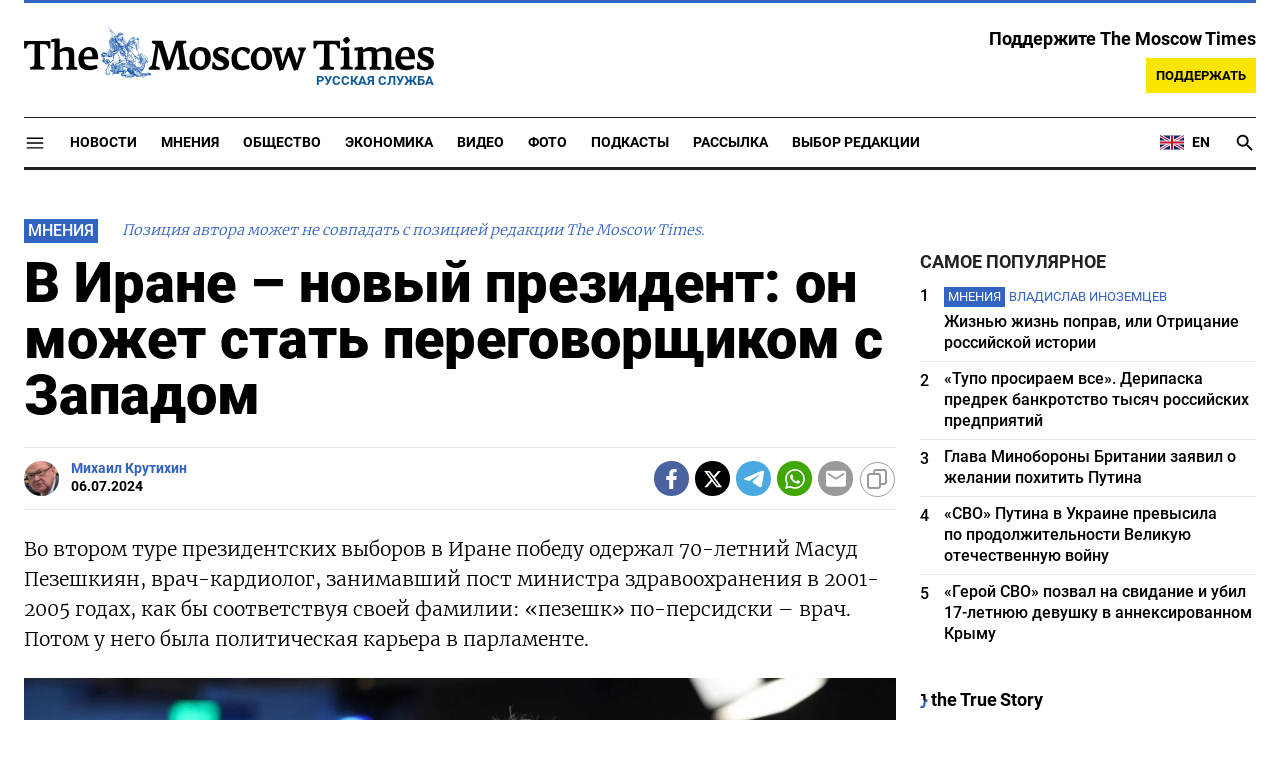

--- FILE ---
content_type: text/html; charset=UTF-8
request_url: https://ru.themoscowtimes.com/2024/07/06/v-irane-novii-prezident-on-mozhet-stat-peregovorschikom-s-zapadom-a136065
body_size: 18661
content:
<!DOCTYPE html>
<html lang="ru">
	<head>
		<meta name="googlebot" content="noarchive">
		<base href="https://ru.themoscowtimes.com/" />
		<meta charset="utf-8">
		<meta http-equiv="X-UA-Compatible" content="IE=edge,chrome=1">
		<meta name="viewport" content="width=device-width, initial-scale=1" />
		<meta name="theme-color" content="#5882b5">
		<link rel="shortcut icon" href="https://ru.themoscowtimes.com/img/icons/favicon.ico">
		<link rel="publisher" href="https://plus.google.com/114467228383524488842" />

		<link rel="apple-touch-icon-precomposed" sizes="152x152" href="https://ru.themoscowtimes.com/img/icons/apple-touch-icon-152x152.png">
		<link rel="apple-touch-icon-precomposed" sizes="144x144" href="https://ru.themoscowtimes.com/img/icons/apple-touch-icon-144x144.png">
		<link rel="apple-touch-icon-precomposed" sizes="120x120" href="https://ru.themoscowtimes.com/img/icons/apple-touch-icon-120x120.png">
		<link rel="apple-touch-icon-precomposed" sizes="114x114" href="https://ru.themoscowtimes.com/img/icons/apple-touch-icon-114x114.png">
		<link rel="apple-touch-icon-precomposed" sizes="76x76" href="https://ru.themoscowtimes.com/img/icons/apple-touch-icon-76x76.png">
		<link rel="apple-touch-icon-precomposed" sizes="72x72" href="https://ru.themoscowtimes.com/img/icons/apple-touch-icon-72x72.png">
		<link rel="apple-touch-icon-precomposed" href="https://ru.themoscowtimes.com/img/icons/apple-touch-icon-57x57.png">

		<meta property="og:site_name" content="Русская служба The Moscow Times" />
		<meta property="fb:admins" content="1190953093,691361317" />
		<meta property="fb:app_id" content="1446863628952411" />

		<meta name="twitter:site" content="@MoscowTimes_ru">
		<meta name="twitter:creator" content="@MoscowTimes_ru">
		<meta property="twitter:account_id" content="1240929224443265025">
		<meta name="twitter:card" content="summary_large_image">

		
<title>В Иране – новый президент: он может стать переговорщиком с Западом - Русская служба The Moscow Times</title>

	<link rel="canonical" href="https://ru.themoscowtimes.com/2024/07/06/v-irane-novii-prezident-on-mozhet-stat-peregovorschikom-s-zapadom-a136065">

	<meta name="keywords" content="После смерти Хомейни в 1989 году вождём остаётся аятолла Али Хаменеи, деятель весьма консервативных взглядов.  У Пезешкияна репутация «реформатора», хотя вся его якобы оппозиция исламскому режиму до сих пор состояла в нескольких публичных заявлениях, не вполне совпадавших с позициями вождя: протесты против жестокого обращения с заключенными, призывы нормализовать отношения с другими странами и так далее.">
	<meta name="news_keywords" content="До него «реформатором» считался Хасан Рухани, который был президентом с 2013 по 2021 год, но на практике никаких реформ не инициировал.">
	<meta name="description" content="Мнение | Сразу надо оговориться: должность президента, хотя она в Иране совмещена с премьер-министерскими полномочиями, в целом декоративная, поскольку стратегический курс страны определяет духовный вождь.">
	<meta name="thumbnail" content="https://ru.themoscowtimes.com/image/320/d4/image-680.jpg">
	<meta name="author" content="Михаил Крутихин">

<meta name="apple-itunes-app" content="app-id=6446844435, app-argument=https://ru.themoscowtimes.com/2024/07/06/v-irane-novii-prezident-on-mozhet-stat-peregovorschikom-s-zapadom-a136065">

	<meta property="og:url" content="https://ru.themoscowtimes.com/2024/07/06/v-irane-novii-prezident-on-mozhet-stat-peregovorschikom-s-zapadom-a136065">
	<meta property="og:title" content="В Иране – новый президент: он может стать переговорщиком с Западом - Русская служба The Moscow Times">
	<meta property="og:type" content="article">
	<meta property="og:description" content="Мнение | Михаил Крутихин - Во втором туре президентских выборов в Иране победу одержал 70-летний Масуд Пезешкиян, врач-кардиолог, занимавший пост министра здравоохранения в 2001-2005 годах, как бы соответствуя своей фамилии: «пезешк» по-персидски – врач. Потом у него была политическая карьера в парламенте.">
	<meta property="og:image" content="https://ru.themoscowtimes.com/image/og/a4/136065__a434ca3decefbf659964eabcd73540dc.jpg">
	<meta property="og:image:width" content="1200">
	<meta property="og:image:height" content="630">
	<meta property="article:author" content="Михаил Крутихин">
	<meta property="article:content_tier" content="free">
	<meta property="article:modified_time" content="2026-01-15T12:03:55+03:00">
	<meta property="article:published_time" content="2024-07-06T14:05:50+03:00">
	<meta property="article:publisher" content="https://www.facebook.com/MoscowTimesRus">
	<meta property="article:section" content="news">
	<meta property="article:tag" content="">
	<meta property="twitter:title" content="В Иране – новый президент: он может стать переговорщиком с Западом">
	<meta property="twitter:description" content="Мнение | Михаил Крутихин - Во втором туре президентских выборов в Иране победу одержал 70-летний Масуд Пезешкиян, врач-кардиолог, занимавший пост министра здравоохранения в 2001-2005 годах, как бы соответствуя своей фамилии: «пезешк» по-персидски – врач. Потом у него была политическая карьера в парламенте.">
	<meta property="twitter:image:src" content="https://ru.themoscowtimes.com/image/og/a4/136065__a434ca3decefbf659964eabcd73540dc.jpg">


<script type="application/ld+json" data-json-ld-for-pagemetadata>
	{"@context":"http:\/\/schema.org\/","@type":"NewsArticle","dateCreated":"2024-07-06T14:05:43+03:00","datePublished":"2024-07-06T14:05:50+03:00","dateModified":"2026-01-15T12:03:55+03:00","name":"\u0412 \u0418\u0440\u0430\u043d\u0435 \u2013 \u043d\u043e\u0432\u044b\u0439 \u043f\u0440\u0435\u0437\u0438\u0434\u0435\u043d\u0442: \u043e\u043d \u043c\u043e\u0436\u0435\u0442 \u0441\u0442\u0430\u0442\u044c \u043f\u0435\u0440\u0435\u0433\u043e\u0432\u043e\u0440\u0449\u0438\u043a\u043e\u043c \u0441 \u0417\u0430\u043f\u0430\u0434\u043e\u043c","headline":"\u0412 \u0418\u0440\u0430\u043d\u0435 \u2013 \u043d\u043e\u0432\u044b\u0439 \u043f\u0440\u0435\u0437\u0438\u0434\u0435\u043d\u0442: \u043e\u043d \u043c\u043e\u0436\u0435\u0442 \u0441\u0442\u0430\u0442\u044c \u043f\u0435\u0440\u0435\u0433\u043e\u0432\u043e\u0440\u0449\u0438\u043a\u043e\u043c \u0441 \u0417\u0430\u043f\u0430\u0434\u043e\u043c","description":"\u041c\u043d\u0435\u043d\u0438\u0435 | \u0421\u0440\u0430\u0437\u0443 \u043d\u0430\u0434\u043e \u043e\u0433\u043e\u0432\u043e\u0440\u0438\u0442\u044c\u0441\u044f: \u0434\u043e\u043b\u0436\u043d\u043e\u0441\u0442\u044c \u043f\u0440\u0435\u0437\u0438\u0434\u0435\u043d\u0442\u0430, \u0445\u043e\u0442\u044f \u043e\u043d\u0430 \u0432\u00a0\u0418\u0440\u0430\u043d\u0435 \u0441\u043e\u0432\u043c\u0435\u0449\u0435\u043d\u0430 \u0441\u00a0\u043f\u0440\u0435\u043c\u044c\u0435\u0440-\u043c\u0438\u043d\u0438\u0441\u0442\u0435\u0440\u0441\u043a\u0438\u043c\u0438 \u043f\u043e\u043b\u043d\u043e\u043c\u043e\u0447\u0438\u044f\u043c\u0438, \u0432\u00a0\u0446\u0435\u043b\u043e\u043c \u0434\u0435\u043a\u043e\u0440\u0430\u0442\u0438\u0432\u043d\u0430\u044f, \u043f\u043e\u0441\u043a\u043e\u043b\u044c\u043a\u0443 \u0441\u0442\u0440\u0430\u0442\u0435\u0433\u0438\u0447\u0435\u0441\u043a\u0438\u0439 \u043a\u0443\u0440\u0441 \u0441\u0442\u0440\u0430\u043d\u044b \u043e\u043f\u0440\u0435\u0434\u0435\u043b\u044f\u0435\u0442 \u0434\u0443\u0445\u043e\u0432\u043d\u044b\u0439 \u0432\u043e\u0436\u0434\u044c.","keywords":"","articleSection":"news","isAccessibleForFree":true,"mainEntityOfPage":"https:\/\/ru.themoscowtimes.com\/2024\/07\/06\/v-irane-novii-prezident-on-mozhet-stat-peregovorschikom-s-zapadom-a136065","url":"https:\/\/ru.themoscowtimes.com\/2024\/07\/06\/v-irane-novii-prezident-on-mozhet-stat-peregovorschikom-s-zapadom-a136065","thumbnailUrl":"https:\/\/ru.themoscowtimes.com\/image\/320\/d4\/image-680.jpg","image":{"@type":"ImageObject","url":"https:\/\/ru.themoscowtimes.com\/image\/og\/a4\/136065__a434ca3decefbf659964eabcd73540dc.jpg","width":1200,"height":630},"publisher":{"@type":"Organization","name":"\u0420\u0443\u0441\u0441\u043a\u0430\u044f \u0441\u043b\u0443\u0436\u0431\u0430 The Moscow Times","logo":{"@type":"ImageObject","url":"https:\/\/ru.themoscowtimes.com\/img\/logo.png","width":50,"height":50}},"inLanguage":{"@type":"Language","name":"Russian","alternateName":"ru"},"creator":"\u041c\u0438\u0445\u0430\u0438\u043b \u041a\u0440\u0443\u0442\u0438\u0445\u0438\u043d","author":{"@type":"Person","name":"\u041c\u0438\u0445\u0430\u0438\u043b \u041a\u0440\u0443\u0442\u0438\u0445\u0438\u043d","description":null,"image":"https:\/\/ru.themoscowtimes.com\/image\/320\/ad\/photo_2023-10-06185428-2.jpg","url":"https:\/\/ru.themoscowtimes.com\/author\/mihail-krutihin"}}</script> <script type="application/ld+json" data-json-ld-for-pagemetadata>
	{"@context":"http:\/\/schema.org\/","@type":"BreadcrumbList","itemListElement":[{"@type":"ListItem","position":1,"name":"\u0420\u0443\u0441\u0441\u043a\u0430\u044f \u0441\u043b\u0443\u0436\u0431\u0430 The Moscow Times","item":"https:\/\/ru.themoscowtimes.com\/"},{"@type":"ListItem","position":2,"name":"\u041c\u043d\u0435\u043d\u0438\u044f","item":"https:\/\/ru.themoscowtimes.com\/opinion"},{"@type":"ListItem","position":3,"name":"\u0412 \u0418\u0440\u0430\u043d\u0435 \u2013 \u043d\u043e\u0432\u044b\u0439 \u043f\u0440\u0435\u0437\u0438\u0434\u0435\u043d\u0442: \u043e\u043d \u043c\u043e\u0436\u0435\u0442 \u0441\u0442\u0430\u0442\u044c \u043f\u0435\u0440\u0435\u0433\u043e\u0432\u043e\u0440\u0449\u0438\u043a\u043e\u043c \u0441 \u0417\u0430\u043f\u0430\u0434\u043e\u043c","item":"https:\/\/ru.themoscowtimes.com\/2024\/07\/06\/v-irane-novii-prezident-on-mozhet-stat-peregovorschikom-s-zapadom-a136065"}]}</script> 		
		<link rel="preload" href="https://ru.themoscowtimes.com/fonts/merriweather-light.woff2" as="font" type="font/woff2" crossorigin>
		<link rel="preload" href="https://ru.themoscowtimes.com/fonts/roboto-bold.woff2" as="font" type="font/woff2" crossorigin>
		<link rel="preload" href="https://ru.themoscowtimes.com/fonts/roboto-black.woff2" as="font" type="font/woff2" crossorigin>
		<!-- load stylesheets -->
		<link type="text/css" href="https://ru.themoscowtimes.com/css/main.css?v=43" rel="stylesheet" media="screen" />
		
				<link rel="dns-prefetch" href="//www.google-analytics.com" />
		<script type="application/ld+json">
		{
		"@context": "http://schema.org",
		"@type": "NewsMediaOrganization",
		"name": "Русская служба The Moscow Times",
		"email": "general@themoscowtimes.com",
		"telephone": "",
		"url": "https://ru.themoscowtimes.com",
		"logo": "https://ru.themoscowtimes.com/img/mt_logo.png"
		}
		</script>

				<!-- Google Tag Manager -->
<script>(function(w,d,s,l,i){w[l]=w[l]||[];w[l].push({'gtm.start':
new Date().getTime(),event:'gtm.js'});var f=d.getElementsByTagName(s)[0],
j=d.createElement(s),dl=l!='dataLayer'?'&l='+l:'';j.async=true;j.src=
'https://www.googletagmanager.com/gtm.js?id='+i+dl;f.parentNode.insertBefore(j,f);
})(window,document,'script','dataLayer','GTM-PC863H4');</script>
<!-- End Google Tag Manager -->

<script>
  window.dataLayer = window.dataLayer || [];
  function gtag(){window.dataLayer.push(arguments);}
  gtag('js', new Date());

  gtag('config', 'GTM-PC863H4', {
send_page_view: false,
		'linker': {
    	'domains': ['ru.themoscowtimes.com', 'moscowtimes.eu', 'moscowtimes.nl', 'moscowtimes.io', 'moscowtimes.news']
  	}
	});
</script>

<!-- Global site tag (gtag.js) - GA4 -->
<script async src="https://www.googletagmanager.com/gtag/js?id=G-26Z3QSNGWL"></script>
<script>
  window.dataLayer = window.dataLayer || [];
  function gtag(){dataLayer.push(arguments);}
  gtag('js', new Date());
  gtag('config', 'G-26Z3QSNGWL');
</script>

<!-- Yandex.Metrika counter -->
<script type="text/javascript" >
   (function(m,e,t,r,i,k,a){m[i]=m[i]||function(){(m[i].a=m[i].a||[]).push(arguments)};
   m[i].l=1*new Date();k=e.createElement(t),a=e.getElementsByTagName(t)[0],k.async=1,k.src=r,a.parentNode.insertBefore(k,a)})
   (window, document, "script", "https://mc.yandex.ru/metrika/tag.js", "ym");

   ym(87098606, "init", {
        clickmap:true,
        trackLinks:true,
        accurateTrackBounce:true
   });
</script>
<noscript><div><img src="https://mc.yandex.ru/watch/87098606" style="position:absolute; left:-9999px;" alt="" /></div></noscript>
<!-- /Yandex.Metrika counter -->

<meta name="yandex-verification" content="602d5a402efeba1e" />

<script async src="https://thetruestory.news/widget-top.iife.js"></script>

<!-- Start GPT Async Tag 
<script async src="https://securepubads.g.doubleclick.net/tag/js/gpt.js"></script>

<script>
  var gptadslots = [];
  var googletag = googletag || {
    cmd: [],
  };

  googletag.cmd.push(function() {
    // Banner at the top of the page
    gptadslots.push(
      googletag
      .defineSlot(
        "/21704504769/TMT/billboard_top", [
          [970, 90],
          [970, 250],
          [980, 120],
          [728, 90],
        ],
        "ad-top"
      )
      .defineSizeMapping(
        googletag
        .sizeMapping()
        .addSize([0, 0], [])
        .addSize([728, 0], [
          [728, 90]
        ])
        .addSize(
          [1024, 0], [
            [728, 90],
            [970, 90],
            [980, 120],
            [970, 250],
          ]
        )
        .build()
      )
      .addService(googletag.pubads())
    );

    // first sidebar banner on the homepage (dont show 300x600)
    gptadslots.push(
      googletag
      .defineSlot(
        "/21704504769/TMT/sidebar_home", [
          [300, 250],
          [336, 280],
        ],
        "ad-aside-home"
      )
      .defineSizeMapping(
        googletag
        .sizeMapping()
        .addSize(
          [320, 0], [
            [300, 250],
            [336, 280],
          ]
        )
        .addSize(
          [1024, 0], [
            [300, 250],
            [336, 280],
          ]
        )
        .build()
      )
      .addService(googletag.pubads())
    );

    // Mobile banner above Highligts
    gptadslots.push(
      googletag
      .defineSlot(
        "/21704504769/TMT/mobile_above_highlights_home", [
          [300, 250],
          [336, 280],
          [320, 100],
          [728, 90],
        ],
        "ad-above-highlights-home"
      )
      .defineSizeMapping(
        googletag
        .sizeMapping()
        .addSize([0, 0], [])
        .addSize(
          [320, 0], [
            [300, 250],
            [336, 280],
            [320, 100],
          ]
        )
        .addSize([728, 0], [
          [728, 90]
        ])
        .addSize([1024, 0], [])
        .build()
      )
      .addService(googletag.pubads())
    );

    // banner in the sidebars
    gptadslots.push(
      googletag
      .defineSlot(
        "/21704504769/TMT/sidebar_top", [
          [300, 250],
          [336, 280],
          [300, 600],
        ],
        "ad-aside"
      )
      .defineSizeMapping(
        googletag
        .sizeMapping()
        .addSize(
          [320, 0], [
            [300, 250],
            [336, 280],
          ]
        )
        .addSize(
          [1024, 0], [
            [300, 250],
            [336, 280],
            [300, 600],
          ]
        )
        .build()
      )
      .addService(googletag.pubads())
    );

    // sitewide banner at the bottom
    gptadslots.push(
      googletag
      .defineSlot(
        "/21704504769/TMT/billboard_bottom", [
          [300, 250],
          [336, 280],
          [320, 100],
          [728, 90],
          [970, 90],
          [980, 120],
          [970, 250],
        ],
        "ad-bottom"
      )
      .defineSizeMapping(
        googletag
        .sizeMapping()
        .addSize([0, 0], [])
        .addSize(
          [320, 0], [
            [300, 250],
            [336, 280],
            [320, 100],
          ]
        )
        .addSize([728, 0], [
          [728, 90]
        ])
        .addSize(
          [1024, 0], [
            [728, 90],
            [970, 90],
            [980, 120],
            [970, 250],
          ]
        )
        .build()
      )
      .addService(googletag.pubads())
    );

    // sitewide banner at the bottom used on homepage after meanwhile
    gptadslots.push(
      googletag
      .defineSlot(
        "/21704504769/TMT/billboard_bottom_2", [
          [300, 250],
          [336, 280],
          [320, 100],
          [728, 90],
          [970, 90],
          [980, 120],
          [970, 250],
        ],
        "ad-bottom-2"
      )
      .defineSizeMapping(
        googletag
        .sizeMapping()
        .addSize([0, 0], [])
        .addSize(
          [320, 0], [
            [300, 250],
            [336, 280],
            [320, 100],
          ]
        )
        .addSize([728, 0], [
          [728, 90]
        ])
        .addSize(
          [1024, 0], [
            [728, 90],
            [970, 90],
            [980, 120],
            [970, 250],
          ]
        )
        .build()
      )
      .addService(googletag.pubads())
    );

    // Videos at Bottom of Article
    //gptadslots.push(googletag.defineSlot('/21704504769/TMT/video-below-content', [[580, 400], 'fluid', [1024, 768]], 'video-below-content')
    //.defineSizeMapping(googletag.sizeMapping()
    //.addSize([0, 0], [])
    //.addSize([320, 0], [[300, 250], [336, 280], [320, 100]])
    //.addSize([728, 0], [[728, 90]])
    //.addSize([1024, 0], [[728, 90], [970, 90], [980, 120], [970, 250]])
    //.build())
    //.addService(googletag.pubads()));

    // Videos in Article
    gptadslots.push(
      googletag
      .defineSlot(
        "/21704504769/TMT/video-in-article-content", [
          [336, 280],
          [1, 1],
          [300, 250],
          [320, 50],
          [580, 400], "fluid"
        ],
        "video-in-article-content"
      )
      .defineSizeMapping(
        googletag
        .sizeMapping()
        .addSize([0, 0], [])
        .addSize(
          [320, 0], [
            [300, 250],
            [336, 280],
            [320, 100],
          ]
        )
        .addSize([728, 0], [
          [728, 90]
        ])
        .addSize(
          [1024, 0], [
            [728, 90],
            [970, 90],
            [980, 120],
            [970, 250],
          ]
        )
        .build()
      )
      .addService(googletag.pubads())
    );

    // Sticky Article Billboard Bottom
    gptadslots.push(
      googletag
      .defineSlot(
        "/21704504769/TMT/sticky_article_billboard_bottom", ["fluid", [970, 90],
          [970, 250],
          [980, 120],
          [728, 90],
          [1024, 768]
        ],
        "sticky-article-billboard-bottom"
      )
      .defineSizeMapping(
        googletag
        .sizeMapping()
        .addSize([0, 0], [])
        .addSize([728, 0], [
          [728, 90]
        ])
        .addSize(
          [1024, 0], [
            [728, 90],
            [970, 90],
            [980, 120],
            [970, 250],
          ]
        )
        .build()
      )
      .addService(googletag.pubads())
    );

    // googletag.pubads().enableSingleRequest();
    googletag.pubads().collapseEmptyDivs();
    googletag.pubads().setCentering(true);

    googletag.pubads().enableLazyLoad();
    // Register event handlers to observe lazy loading behavior
    googletag.pubads().addEventListener("slotRequested", function(event) {
      console.log(event.slot.getSlotElementId(), "fetched");
    });

    googletag.pubads().addEventListener("slotOnload", function(event) {
      console.log(event.slot.getSlotElementId(), "rendered");
    });

    googletag.enableServices();
  });
</script>

-->	</head>

	<body class="article-item" y-use="Main">
		<!-- Google Tag Manager (noscript) -->
<noscript><iframe src="https://www.googletagmanager.com/ns.html?id=GTM-PC863H4"
height="0" width="0" style="display:none;visibility:hidden"></iframe></noscript>
<!-- End Google Tag Manager (noscript) -->

<!-- Start GPT Async Tag -->
<script async='async' src='https://www.googletagservices.com/tag/js/gpt.js'></script>
		
	<div hidden>	
	<svg>
		<defs>
			<symbol id="icon-social-facebook" viewBox="0 0 24 24">
				<path d="M 17.629961,8.4000485 H 13.399974 V 6.0000562 c 0,-1.2383961 0.100799,-2.0183936 1.875594,-2.0183936 h 2.241593 V 0.1656745 C 16.426364,0.0528748 15.329568,-0.002325 14.231571,7.500026e-5 10.975981,7.500026e-5 8.599989,1.9884688 8.599989,5.6388574 V 8.4000485 H 5 v 4.7999855 l 3.599989,-0.0012 V 24 h 4.799985 V 13.196434 l 3.679188,-0.0012 z"/>
			</symbol>
			<symbol id="icon-social-twitter" viewBox="0 0 24 24">
				<path d="M18.244 2.25h3.308l-7.227 8.26 8.502 11.24H16.17l-5.214-6.817L4.99 21.75H1.68l7.73-8.835L1.254 2.25H8.08l4.713 6.231zm-1.161 17.52h1.833L7.084 4.126H5.117z" />
			</symbol>
			<symbol id="icon-social-telegram" viewBox="0 0 24 24">
				<path d="M 1.6172212,10.588618 C 9.00256,7.3396099 18.559781,3.3783929 19.879012,2.8301342 c 3.460555,-1.4349934 4.522403,-1.1599824 3.992949,2.0179227 -0.380198,2.28412 -1.477303,9.8463361 -2.351697,14.5532551 -0.518878,2.791245 -1.682974,3.122081 -3.513443,1.914501 -0.88027,-0.581168 -5.323344,-3.519319 -6.287645,-4.209197 -0.88027,-0.628765 -2.094316,-1.385046 -0.571765,-2.874689 0.541795,-0.530629 4.093434,-3.921845 6.860585,-6.5614811 0.362569,-0.346701 -0.09284,-0.916116 -0.511238,-0.638166 C 13.767067,9.5056159 8.59592,12.938553 7.937774,13.38574 6.943504,14.060927 5.9886038,14.370608 4.2744859,13.878174 2.9793485,13.506204 1.7141802,13.062543 1.2217459,12.893305 -0.67453745,12.24221 -0.22441245,11.398961 1.6172212,10.588618 Z" />
			</symbol>
			<symbol id="icon-social-whatsapp" viewBox="0 0 24 24">
				<path d="M17.472 14.382c-.297-.149-1.758-.867-2.03-.967-.273-.099-.471-.148-.67.15-.197.297-.767.966-.94 1.164-.173.199-.347.223-.644.075-.297-.15-1.255-.463-2.39-1.475-.883-.788-1.48-1.761-1.653-2.059-.173-.297-.018-.458.13-.606.134-.133.298-.347.446-.52.149-.174.198-.298.298-.497.099-.198.05-.371-.025-.52-.075-.149-.669-1.612-.916-2.207-.242-.579-.487-.5-.669-.51-.173-.008-.371-.01-.57-.01-.198 0-.52.074-.792.372-.272.297-1.04 1.016-1.04 2.479 0 1.462 1.065 2.875 1.213 3.074.149.198 2.096 3.2 5.077 4.487.709.306 1.262.489 1.694.625.712.227 1.36.195 1.871.118.571-.085 1.758-.719 2.006-1.413.248-.694.248-1.289.173-1.413-.074-.124-.272-.198-.57-.347m-5.421 7.403h-.004a9.87 9.87 0 01-5.031-1.378l-.361-.214-3.741.982.998-3.648-.235-.374a9.86 9.86 0 01-1.51-5.26c.001-5.45 4.436-9.884 9.888-9.884 2.64 0 5.122 1.03 6.988 2.898a9.825 9.825 0 012.893 6.994c-.003 5.45-4.437 9.884-9.885 9.884m8.413-18.297A11.815 11.815 0 0012.05 0C5.495 0 .16 5.335.157 11.892c0 2.096.547 4.142 1.588 5.945L.057 24l6.305-1.654a11.882 11.882 0 005.683 1.448h.005c6.554 0 11.89-5.335 11.893-11.893a11.821 11.821 0 00-3.48-8.413Z" />
			</symbol>
			<symbol id="icon-social-mail" viewBox="0 0 24 24">
				<path d="M 21.6,2 H 2.4 C 1.08,2 0.012,3.08 0.012,4.4 L 0,18.8 c 0,1.32 1.08,2.4 2.4,2.4 h 19.2 c 1.32,0 2.4,-1.08 2.4,-2.4 V 4.4 C 24,3.08 22.92,2 21.6,2 Z m 0,4.8 -9.6,6 -9.6,-6 V 4.4 l 9.6,6 9.6,-6 z"/>
			</symbol>
			<symbol id="icon-social-rss" viewBox="0 0 24 24">
				<path d="M 2.0000001,2 V 5.6376953 C 11.03599,5.6376953 18.362305,12.96401 18.362305,22 H 22 C 22,10.958869 13.041131,2 2.0000001,2 Z m 0,7.2753906 v 3.6376954 c 5.0128532,0 9.0869139,4.074061 9.0869139,9.086914 h 3.637695 c 0,-7.030848 -5.6937607,-12.7246094 -12.7246089,-12.7246094 z M 4.7701824,16.396159 A 2.8020567,2.8020567 0 0 0 2.0000001,19.197266 2.8020567,2.8020567 0 0 0 4.8027344,22 2.8020567,2.8020567 0 0 0 7.6038412,19.197266 2.8020567,2.8020567 0 0 0 4.8027344,16.396159 a 2.8020567,2.8020567 0 0 0 -0.032552,0 z" />
			</symbol>
			<symbol id="icon-social-instagram" viewBox="0 0 24 24">
				<path d="M 6.9980469,0 C 3.1390469,0 0,3.1419531 0,7.001953 v 10 C 0,20.860953 3.1419531,24 7.001953,24 h 10 C 20.860953,24 24,20.858047 24,16.998047 V 6.9980469 C 24,3.1390469 20.858047,0 16.998047,0 Z M 19,4 c 0.552,0 1,0.448 1,1 0,0.552 -0.448,1 -1,1 -0.552,0 -1,-0.448 -1,-1 0,-0.552 0.448,-1 1,-1 z m -7,2 c 3.309,0 6,2.691 6,6 0,3.309 -2.691,6 -6,6 C 8.691,18 6,15.309 6,12 6,8.691 8.691,6 12,6 Z m 0,2 a 4,4 0 0 0 -4,4 4,4 0 0 0 4,4 4,4 0 0 0 4,-4 4,4 0 0 0 -4,-4 z" />
			</symbol>
			<symbol id="icon-social-youtube" viewBox="0 0 24 24">
				<path d="M 23.329575,6.0624689 C 23.107719,4.8379162 22.050646,3.9461464 20.823918,3.6677402 18.988177,3.2784063 15.59075,3 11.914918,3 8.24126,3 4.7894579,3.2784063 2.9515412,3.6677402 1.7269891,3.9461464 0.66774015,4.7813652 0.44588488,6.0624689 0.22185526,7.4545 0,9.4033439 0,11.909 c 0,2.505656 0.22185526,4.454501 0.50026152,5.846531 0.22402961,1.224553 1.28110368,2.116323 2.50565638,2.394729 1.9488437,0.389334 5.2897187,0.66774 8.9655511,0.66774 3.675833,0 7.016708,-0.278406 8.965552,-0.66774 1.224552,-0.278406 2.281626,-1.113625 2.505656,-2.394729 C 23.664532,16.363501 23.942938,14.358105 23.99949,11.909 23.886387,9.4033439 23.607981,7.4545 23.329575,6.0624689 Z M 8.9090002,15.806688 V 8.0113126 L 15.701678,11.909 Z" />
			</symbol>
			<symbol id="icon-video" viewBox="0 0 24 24">
				<path d="M8 5v14l11-7z" />
			</symbol>
			<symbol id="icon-podcast" viewBox="0 0 24 24">
				<path d="m 11.992,15.157895 c 2.096816,0 3.776796,-1.692632 3.776796,-3.789474 l 0.01263,-7.5789473 C 15.781428,1.6926316 14.088816,0 11.992,0 9.8951825,0 8.2025717,1.6926316 8.2025717,3.7894737 v 7.5789473 c 0,2.096842 1.6926108,3.789474 3.7894283,3.789474 z m 6.694657,-3.789474 c 0,3.789474 -3.208383,6.442105 -6.694657,6.442105 -3.4862749,0 -6.6946572,-2.652631 -6.6946572,-6.442105 H 3.15 c 0,4.307368 3.4357485,7.869474 7.578857,8.488421 V 24 h 2.526285 V 19.856842 C 17.398251,19.250526 20.834,15.688421 20.834,11.368421 Z" />
			</symbol>
			<symbol id="icon-gallery" viewBox="0 0 24 24">
				<circle r="3.8400002" cy="13.2" cx="12" />	
				<path d="M 8.4,1.2 6.204,3.6 H 2.4 C 1.08,3.6 0,4.68 0,6 v 14.4 c 0,1.32 1.08,2.4 2.4,2.4 h 19.2 c 1.32,0 2.4,-1.08 2.4,-2.4 V 6 C 24,4.68 22.92,3.6 21.6,3.6 H 17.796 L 15.6,1.2 Z m 3.6,18 c -3.312,0 -6,-2.688 -6,-6 0,-3.312 2.688,-6 6,-6 3.312,0 6,2.688 6,6 0,3.312 -2.688,6 -6,6 z" />
			</symbol>
		</defs>
	</svg>
</div>	   
	<div class="container">
		<div class="site-header py-3 hidden-xs">
	<a href="https://ru.themoscowtimes.com/" class="site-header__logo" title="Русская служба The Moscow Times">
		<img src="https://ru.themoscowtimes.com/img/mt_logo.gif" decoding="async" width="410" height="51" alt="Русская служба The Moscow Times" />
		<span class="site-header__text">Русская Служба</span>
	</a>
		<div class="contribute-teaser hidden-xs">
		<div class="contribute-teaser__cta mb-1">
			Поддержите The Moscow Times		</div>
		<a class="contribute-teaser__button" href="https://ru.themoscowtimes.com/contribute?utm_source=contribute&utm_medium=internal-header" class="contribute-teaser__cta">
			Поддержать		</a>
	</div>
</div>	</div>
	<div class="container">
		<div class="navigation" y-use="Navigation">
	
	<div class="nav-expanded" style="display: none;" y-name="expanded">
  <div class="nav-overlay"></div>
  <div class="nav-container" y-name="container">
    <div class="container">
      <div class="nav-container__inner">
        <div class="nav-expanded__header">
          <div class="nav-expanded__close" y-name="close">&times;</div>
        </div>
        <nav class="">
          <ul class="depth-0" >

<li class="has-child" >
<a href="#" >Разделы</a>
<ul class="depth-1" >

<li class="" >
<a href="/news" >Новости</a>
</li>

<li class="" >
<a href="/economy" >Экономика</a>
</li>

<li class="" >
<a href="/opinion" >Мнения</a>
</li>

<li class="" >
<a href="/society" >Общество</a>
</li>

<li class="" >
<a href="/ecology" >Экология</a>
</li>

<li class="" >
<a href="/videos" >Видео</a>
</li>

<li class="" >
<a href="/galleries" >Фото</a>
</li>

<li class="" >
<a href="/podcasts" >Подкасты</a>
</li>

<li class="" >
<a href="/newsletters" >Рассылка</a>
</li>

<li class="" >
<a href="/lectures" >TMT Lecture Series</a>
</li>

<li class="" >
<a href="/feature" >Выбор редакции</a>
</li>

<li class="" >
<a href="/vtimes" >VTimes</a>
</li>

</ul>

</li>

<li class="" >
<a href="#" ></a>
</li>

</ul>
        </nav>
      </div>
    </div>
  </div>
</div>	
	<nav class="nav-top">
		<div class="menu-trigger" y-name="open">
			<svg class="icon icon--lg" viewBox="0 0 48 48" height="22" width="22">
				<path d="M6 36v-3h36v3Zm0-10.5v-3h36v3ZM6 15v-3h36v3Z"></path>
			</svg>			
		</div>
		<div class="nav-top__logo--xs hidden-sm-up">
			<a href="https://ru.themoscowtimes.com/" class="site-header__logo" title="Русская служба The Moscow Times">
				<img src="https://ru.themoscowtimes.com/img/mt_logo.gif" width="177" height="22" alt="Русская служба The Moscow Times" />
				<span class="site-header__text">Русская Служба</span>
			</a>
		</div>
		
		<ul class="nav-top__list" >

<li class="" >
<a href="/news" >Новости</a>
</li>

<li class="" >
<a href="/opinion" >Мнения</a>
</li>

<li class="" >
<a href="/society" >Общество</a>
</li>

<li class="" >
<a href="/economy" >Экономика</a>
</li>

<li class="" >
<a href="/videos" >Видео</a>
</li>

<li class="" >
<a href="/galleries" >Фото</a>
</li>

<li class="" >
<a href="/podcasts" >Подкасты</a>
</li>

<li class="" >
<a href="/newsletters" >Рассылка</a>
</li>

<li class="" >
<a href="/feature" >Выбор редакции</a>
</li>

</ul>
		
		<div class="nav-top__extra">
			<a class="nav-top__lang-toggle" href="https://themoscowtimes.com" id="analytics-lang-toggle">
				<svg width="26" height="18" viewBox="0 0 26 18" fill="none" xmlns="http://www.w3.org/2000/svg">
					<path d="M1 2V16H25V2H1Z" fill="#012169" />
					<path d="M1 2L25 16L1 2ZM25 2L1 16L25 2Z" fill="black" />
					<path d="M25 2L1 16M1 2L25 16L1 2Z" stroke="white" stroke-width="3" />
					<path d="M1 2L25 16L1 2ZM25 2L1 16L25 2Z" fill="black" />
					<path d="M25 2L1 16M1 2L25 16L1 2Z" stroke="#C8102E" />
					<path d="M13 2V16V2ZM1 9H25H1Z" fill="black" />
					<path d="M1 9H25M13 2V16V2Z" stroke="white" stroke-width="4" />
					<path d="M13 2V16V2ZM1 9H25H1Z" fill="black" />
					<path d="M1 9H25M13 2V16V2Z" stroke="#C8102E" stroke-width="2" />
				</svg>
				<span>EN</span>
			</a>

			<a href="https://ru.themoscowtimes.com/search" class="nav-top__search" title="Search">
				<svg y-name="search" viewBox="0 0 24 24" height="22" width="22" class="nav-top__search-trigger icon icon--lg">
					<path d="M15.5 14h-.79l-.28-.27C15.41 12.59 16 11.11 16 9.5 16 5.91 13.09 3 9.5 3S3 5.91 3 9.5 5.91 16 9.5 16c1.61 0 3.09-.59 4.23-1.57l.27.28v.79l5 4.99L20.49 19l-4.99-5zm-6 0C7.01 14 5 11.99 5 9.5S7.01 5 9.5 5 14 7.01 14 9.5 11.99 14 9.5 14z"/>
				</svg>
			</a>
		</div>
	</nav>
	
	<div class="nav-top sticky-nav">
		<div y-use="ProgressBar" class="timeline"></div>
	</div>
</div>	</div>
	<div class="container">
		 	<div class="contribute-teaser-mobile hidden-sm-up">
		<div class="contribute-teaser-mobile__cta">
			<span>Поддержите The Moscow Times</span>
		</div>
		<div class="contribute-teaser-mobile__container">
			<a class="contribute-teaser-mobile__container__button" href="https://ru.themoscowtimes.com/contribute?utm_source=contribute&utm_medium=internal-header-mobile" class="contribute-teaser__cta">
				Поддержать			</a>
		</div>
	</div>
 	</div>
	<div class="contribute-modal" y-use="contribute.Modal">
	<div class="contribute-modal__wrapper">
		<h2>Подписывайтесь на «The Moscow Times. Мнения» в Telegram</h2>
				<a y-name="contribute-btn" class="button" href="https://t.me/+dWO7EYk6ay01ZTFi?utm_source=website&utm_medium=modal">Подписаться</a>
				<span y-name="close" class="contribute-modal__close"></span>	</div>
</div>
<article id="136065">

	<!--[[[article:136065]]]-->
	<div class="gtm-section gtm-type" data-section="news"
		data-type="default">
		<!-- Google Tag Manager places Streamads based on these classes -->
	</div>

	
		<div class="container article-container" id="article-id-136065">
			<div class="row-flex gutter-2">
				<div class="col">
					<article class="article article--news">

						
						<header class="article__header ">
							
							
															<div class="article__disclaimer article__disclaimer--opinion">
									<p class="label article__label label--opinion article__label--opinion">
  Мнения</p>
									<p>Позиция автора может не совпадать с позицией редакции The Moscow Times.</p>
								</div>
							
							<h1>В Иране – новый президент: он может стать переговорщиком с Западом</h1>
							<h2></h2>
						</header>
												<div class="article__byline article--opinion__byline">
							<div class="row-flex">
								<div class="col">
									<div class="article__byline__details">
																																																												<a href="https://ru.themoscowtimes.com/author/mihail-krutihin" title="Михаил Крутихин" class="article__author__image-wrapper">
															<img class="article__author__image" src="https://ru.themoscowtimes.com/image/320/ad/photo_2023-10-06185428-2.jpg" />
														</a>
																																														
										<div class="byline__details__column">
																							<div class="article__author">
													 <a href="https://ru.themoscowtimes.com/author/mihail-krutihin" class="article__author__name" title="Михаил Крутихин">Михаил Крутихин</a>												</div>
											
											<div class="article__timestamp">
												<div>
													<time 
														class="article__datetime timeago" 
														datetime="2024-07-06T14:05:50+03:00"
														y-use="Timeago"
													>
														06.07.2024													</time>
												</div>
																							</div>
										</div>
									</div>
								</div>
								<div class="col-auto">
									<div class="article__byline__social">
										<div class="social">
	<a 
		href="https://www.facebook.com/sharer/sharer.php?u=https://ru.themoscowtimes.com/2024/07/06/v-irane-novii-prezident-on-mozhet-stat-peregovorschikom-s-zapadom-a136065"  
		class="social__icon social__icon--facebook" 
		target="_blank" 
		title="Поделиться на Facebook"
	>
		<svg class="social__icon__svg" width="20px" height="20px">
			<use href="#icon-social-facebook"></use>
		</svg>
	</a>
	<a 
		href="https://twitter.com/intent/tweet/?url=https://ru.themoscowtimes.com/2024/07/06/v-irane-novii-prezident-on-mozhet-stat-peregovorschikom-s-zapadom-a136065&text=В Иране – новый президент: он может стать переговорщиком с Западом"
		class="social__icon social__icon--twitter" 
		target="_blank"
		title="Поделиться на Twitter"
	>
		<svg class="social__icon__svg" width="20px" height="20px">
			<use href="#icon-social-twitter"></use>
		</svg>
	</a>
	<a 
		href="https://telegram.me/share/url?url=https://ru.themoscowtimes.com/2024/07/06/v-irane-novii-prezident-on-mozhet-stat-peregovorschikom-s-zapadom-a136065" 
		class="social__icon social__icon--telegram"
		target="_blank" 
		title="Поделиться на Telegram"
	>
		<svg class="social__icon__svg" width="20px" height="20px">
			<use href="#icon-social-telegram"></use>
		</svg>
	</a>
	<a 
		href="https://wa.me/?text=https://ru.themoscowtimes.com/2024/07/06/v-irane-novii-prezident-on-mozhet-stat-peregovorschikom-s-zapadom-a136065" 
		class="social__icon social__icon--whatsapp"
		target="_blank"
		title="Поделиться на WhatsApp"
		>
		<svg class="social__icon__svg" width="20px" height="20px">
			<use href="#icon-social-whatsapp"></use>
		</svg>
	</a>
	<a href="/cdn-cgi/l/email-protection#[base64]" class="social__icon social__icon--mail" target="_blank" title="Поделиться электронной почтой">
		<svg class="social__icon__svg" width="20px" height="20px">
			<use href="#icon-social-mail"></use>
		</svg>
	</a>
  <div class="byline__share" y-use="Copy2Clipboard">
  <a href="#" y-name="copy" title="Скопировать ссылку">
    <svg width="37" height="37" fill="none" xmlns="http://www.w3.org/2000/svg">
      <circle cx="18.5" cy="18.5" r="17" stroke="#999" stroke-opacity="1" />
      <rect x="15" y="23" width="14" height="12" rx="2" transform="rotate(-90 15 23)" fill="#fff" stroke="#999999"
        stroke-width="2" />
      <rect x="9" y="27" width="14" height="12" rx="2" transform="rotate(-90 9 27)" fill="#fff" stroke="#999999"
        stroke-width="2" />
    </svg>
  </a>
  <span class="social__label">
    <span class="byline__share__text" y-name="to_copy"></span>
    <span class="byline__share__notice" y-name="copied"><i>Скопировано!</i></span>
  </span>
</div></div>									</div>
								</div>
							</div>
						</div>
						
													<div class="article__intro">
								Во втором туре президентских выборов в Иране победу одержал 70-летний Масуд Пезешкиян, врач-кардиолог, занимавший пост министра здравоохранения в 2001-2005 годах, как бы соответствуя своей фамилии: «пезешк» по-персидски – врач. Потом у него была политическая карьера в парламенте.							</div>
						
						
															<figure class="article__featured-image featured-image">	
										<img 
		src="https://ru.themoscowtimes.com/image/article_320/d4/image-680.jpg" 
		srcset="https://ru.themoscowtimes.com/image/article_1360/d4/image-680.jpg 1360w,https://ru.themoscowtimes.com/image/article_960/d4/image-680.jpg 960w,https://ru.themoscowtimes.com/image/article_640/d4/image-680.jpg 640w,https://ru.themoscowtimes.com/image/article_320/d4/image-680.jpg 320w,https://ru.themoscowtimes.com/image/article_160/d4/image-680.jpg 160w"
		sizes="(min-width: 1400px) 992px,
		(min-width: 992px) calc(100vw - 336px - 48px),
		calc(100vw - 24px)" 
		alt="Новый президент Масуд Пезешкиян не оправдает ожиданий на демократизацию и реформы" 
		loading="eager" 
		decoding="async" 
					style="width:100%;"
							fetchPriority ="high"
			>
									
																			<figcaption class="">
											<span class="article__featured-image__caption featured-image__caption">
												Новый президент Масуд Пезешкиян не оправдает ожиданий на демократизацию и реформы											</span>
											<span class="article__featured-image__credits featured-image__credits">
												Mehr News Agency CC BY 4.0											</span>
										</figcaption>
										
								</figure>
													

						<div class="article__content-container">
							<div class="article__content" y-name="article-content">
																											<div class="article__block article__block--html article__block--column ">
																						<p><span>Сразу надо оговориться: должность президента, хотя она в&nbsp;Иране совмещена с&nbsp;премьер-министерскими полномочиями, в&nbsp;целом декоративная, поскольку стратегический курс страны определяет духовный вождь. После смерти Хомейни в&nbsp;1989 году вождём остаётся аятолла Али Хаменеи, деятель весьма консервативных взглядов.</span><span>&nbsp;</span></p>
<p><span>У&nbsp;Пезешкияна репутация &laquo;реформатора&raquo;, хотя вся его якобы оппозиция исламскому режиму до&nbsp;сих пор состояла в&nbsp;нескольких публичных заявлениях, не&nbsp;вполне совпадавших с&nbsp;позициями вождя: протесты против жестокого обращения с&nbsp;заключенными, призывы нормализовать отношения с&nbsp;другими странами и&nbsp;так далее. </span></p>
<p><span>До&nbsp;него &laquo;реформатором&raquo; считался Хасан Рухани, который был президентом с&nbsp;2013 по&nbsp;2021 год, но&nbsp;на&nbsp;практике никаких реформ не&nbsp;инициировал. &nbsp;</span></p>
<p><span>Одного из&nbsp;иранских президентов, тоже считавшегося сторонником реформ и&nbsp;даже отчасти либералом, я&nbsp;знал и&nbsp;даже брал у&nbsp;него в&nbsp;Тегеране длинное интервью в&nbsp;1980 году, когда он&nbsp;занимал должность председателя меджлиса и&nbsp;приходил в&nbsp;себя после покушения на&nbsp;его жизнь. Звали его ходжатольислам (звание в&nbsp;иерархии шиитских богословов на&nbsp;ранг ниже аятоллы) Али Акбар Хашеми-Рафсанджани. Представляете, каково было надиктовывать такие звания и&nbsp;имена стенографисткам в&nbsp;ТАСС по&nbsp;телефону, когда телетайп не&nbsp;работал? Ха&nbsp;как Харитон, О&nbsp;как Ольга, Дэ&nbsp;как Дмитрий, Жэ&nbsp;как Жозефина&hellip; </span></p>
<p><span>Знаменит он&nbsp;был в&nbsp;народе тем, что вместо бороды у&nbsp;него торчали несколько жидких волосиков, и&nbsp;в&nbsp;уличном анекдоте того времени, где предполагалось, что лидеры молодой Исламской Республики бежали в&nbsp;Китай и&nbsp;взяли себе китайские имена, Хашеми-Рафсанджани значился как Лоп Чун Кун (&laquo;Щёки как задница&raquo; по-персидски). </span></p>
<p><span>На&nbsp;роль духовного лидера страны после смерти Хомейни он&nbsp;не&nbsp;котировался, хотя считался &laquo;глазами и&nbsp;ушами&raquo; вождя и&nbsp;пользовался его полным доверием: белая чалма показывала, что он&nbsp;не&nbsp;является прямым потомком пророка Мухаммеда, как сейиды&nbsp;&mdash; носители чалмы чёрного цвета. Но&nbsp;ум&nbsp;у&nbsp;него был острым, а&nbsp;реакция на&nbsp;события&nbsp;&mdash; мгновенной. Текст интервью я&nbsp;отослал в&nbsp;ТАСС, где его поместили в&nbsp;&laquo;Бюллетень почтовой информации&raquo; (БПИ) с&nbsp;грифом &laquo;для служебного пользования. Помню, что в&nbsp;аналитическом приложении я&nbsp;написал там о&nbsp;нем: &laquo;Это, конечно, враг, но&nbsp;враг очень умный&raquo;. Не&nbsp;стоило забывать, что он&nbsp;стал одним из-отцов-основателей &laquo;Корпуса стражей исламской революции&raquo;.</span></p>
<p><span>Президентом Хашеми-Рафсанджани работал два срока с&nbsp;1989 по&nbsp;2005 год и&nbsp;попытал счастья снова в&nbsp;2013 году, но&nbsp;его кандидатуру зарубил так называемый &laquo;Совет блюстителей Конституции&raquo;. С&nbsp;Хаменеи он&nbsp;не&nbsp;сработался.</span><span>&nbsp;</span></p>
<p><span>Наблюдатели уже предположили, что Пезешкиян с&nbsp;его репутацией нужен духовному вождю для того, чтобы иметь возможность поддерживать контакты с&nbsp;Западом. Это особенно важно для иранского режима в&nbsp;ситуации, когда в&nbsp;Соединённых Штатах главой Белого дома может стать Трамп, в&nbsp;бытность президентом занимавший крайне жёсткую позицию в&nbsp;отношении Исламской Республики. </span></p>
<p><span>Вместе с&nbsp;тем приходится констатировать, что ярлык якобы либерала, интеллигента и&nbsp;поборника конструктивных отношений с&nbsp;Западом ещё не&nbsp;делает Пезешкияна фигурой, на&nbsp;которую можно делать ставки в&nbsp;надеждах на&nbsp;изменение иранской стратегии. </span></p>
<p><span>Можно вспомнить, как в&nbsp;Осло в&nbsp;2010 году встречали Дмитрия Медведева, который выступал тогда &laquo;местоблюстителем престола&raquo; реального российского руководителя Путина. По&nbsp;отзывам норвежцев, Медведев стал в&nbsp;их&nbsp;глазах олицетворением новой России, демократичным и&nbsp;простым в&nbsp;обращении деятелем&nbsp;&mdash; то&nbsp;есть полной противоположностью Путина. Но&nbsp;маску демократа и&nbsp;гуманиста Медведев сбросил очень быстро, превратившись в&nbsp;источник безумных ядерных угроз всему миру. </span></p>
<p><span>Пезешкиян вряд&nbsp;ли оправдает ожидания иранцев на&nbsp;демократизацию внутри страны&nbsp;&mdash; ему не&nbsp;совладать ни&nbsp;с&nbsp;&laquo;Корпусом стражей&raquo;, ни&nbsp;с&nbsp;&laquo;народными дружинниками&raquo;, избивающими на&nbsp;улицах женщин с&nbsp;непокрытой головой. </span></p>
<p><span>Однако он&nbsp;как нельзя лучше подходит на&nbsp;место переговорщика по&nbsp;международным&nbsp;&mdash; и&nbsp;особенно региональным&nbsp;&mdash; проблемам. Есть признаки того, что в&nbsp;Тегеране начинают тяготиться ролью провокатора вооружённых конфликтов на&nbsp;Ближнем Востоке и&nbsp;даже стали удерживать ливанскую &laquo;Хезболлу&raquo; от&nbsp;чересчур агрессивных действий против Израиля. Развивать такую осторожную и&nbsp;в&nbsp;перспективе конструктивную линию Пезешкиян сможет. </span></p>
<p><span>Перемен в&nbsp;связях Ирана с&nbsp;Россией ожидать не&nbsp;стоит, хотя в&nbsp;случае нормализации отношений Тегерана с&nbsp;Западом не&nbsp;исключается некоторое охлаждение, в&nbsp;том числе и&nbsp;в&nbsp;плане поддержки Москвы в&nbsp;ее агрессии против Украины. </span></p>
<p><span>&nbsp;</span></p>
<p><span>&nbsp;</span></p>
<p><span>&nbsp;</span></p>
<p><span>&nbsp;</span></p>
<p><span>&nbsp;</span></p>
<p><span>&nbsp;</span></p>																					</div>
																								</div>

															<div class="hidden-sm-up">
									<a class="" href="https://ru.themoscowtimes.com/author/mihail-krutihin" title="Михаил Крутихин">
										
<div class="author-excerpt-default article__author-excerpt-default">
	<a class="" href="https://ru.themoscowtimes.com/author/mihail-krutihin" title="Михаил Крутихин">
		<h3 class="author-excerpt-default__name">
			Михаил Крутихин		</h3>
		
					<img src="https://ru.themoscowtimes.com/image/320/ad/photo_2023-10-06185428-2.jpg" loading="lazy" />
				
		<span class="author-excerpt-default__description">
			эксперт нефтегазового рынка, востоковед, кандидат исторических наук		</span>
	</a>

	
	</div>									</a>
								</div>
								<div class="hidden-xs">
									
<div class="author-excerpt-small article__author-excerpt-small">
	<div class="row-flex ">
		<div class="col-auto col-auto-xs">
			<div>
									<a class="" href="https://ru.themoscowtimes.com/author/mihail-krutihin" title="Михаил Крутихин">
						<img src="https://ru.themoscowtimes.com/image/320/ad/photo_2023-10-06185428-2.jpg" loading="lazy" />
					</a>
							</div>
		</div>
		<div class="col">
			<div class="author-excerpt-small__content">
				<a class="" href="https://ru.themoscowtimes.com/author/mihail-krutihin" title="Михаил Крутихин">
					<h3 class="author-excerpt-small__name">
						Михаил Крутихин					</h3>
					<span class="author-excerpt-small__description">
						эксперт нефтегазового рынка, востоковед, кандидат исторических наук					</span>
				</a>
				
								
											</div>
		</div>
	</div>
</div>								</div>
							
							<div class="article__bottom"></div>
														<div class="hidden-md-up">
															</div>
														<div class="social social--buttons">
<a href="https://t.me/+i48NMmPpsN8yMmY6" class="button button--color-3 button--telegram">Подписаться на Телеграм</a>
<a href="https://moscowtimes.page.link/app" class="button button--color-5 button--telegram button--app">Скачать приложение</a>
</div>						</div>
					</article>
				</div>

				<div class="col-auto hidden-sm-down">
					<aside class="sidebar" style="">
												<section class="sidebar__section">
							   						</section>
						<div class="sidebar__sticky">
							<section class="sidebar__section">
								<div class="sidebar__section__header">
									<p class="header--style-3">Самое Популярное</p>
								</div>
								<ul class="ranked-articles">
						<li
			class="ranked-articles__item"
			data-id="most-read-article"
			data-title="Жизнью жизнь поправ, или Отрицание российской истории"
			data-url="https://ru.themoscowtimes.com/2026/01/14/zhiznyu-zhizn-poprav-ili-otritsanie-rossiiskoi-istorii-a184425"
		>
			
<div class="article-excerpt-ranked ranked-articles__article-excerpt-ranked">
	<a href="https://ru.themoscowtimes.com/2026/01/14/zhiznyu-zhizn-poprav-ili-otritsanie-rossiiskoi-istorii-a184425" title="Жизнью жизнь поправ, или Отрицание российской истории">
		<div class="article-excerpt-ranked__rank">
			1		</div>
		<div class="article-excerpt-ranked__item">
							<p class="label article-excerpt-ranked__label label--opinion article-excerpt-ranked__label--opinion">
  Мнения</p>
										<span class="article-excerpt-ranked__author">
					Владислав Иноземцев				</span>
						<p class="article-excerpt-ranked__headline">
				Жизнью жизнь поправ, или Отрицание российской истории			</p>
		</div>
	</a>
</div>		</li>
					<li
			class="ranked-articles__item"
			data-id="most-read-article"
			data-title="«Тупо просираем все». Дерипаска предрек банкротство тысяч российских предприятий"
			data-url="https://ru.themoscowtimes.com/2026/01/12/tupo-prosiraem-vse-deripaska-predrek-bankrotstvo-tisyach-rossiiskih-predpriyatii-a184285"
		>
			 
<div class="article-excerpt-ranked ranked-articles__article-excerpt-ranked">
	<a href="https://ru.themoscowtimes.com/2026/01/12/tupo-prosiraem-vse-deripaska-predrek-bankrotstvo-tisyach-rossiiskih-predpriyatii-a184285" title="«Тупо просираем все». Дерипаска предрек банкротство тысяч российских предприятий">
		<div class="article-excerpt-ranked__rank">
			2		</div>
		<div class="article-excerpt-ranked__item">
							  									<p class="article-excerpt-ranked__headline">
				«Тупо просираем все». Дерипаска предрек банкротство тысяч российских предприятий			</p>
		</div>
	</a>
</div> 		</li>
					<li
			class="ranked-articles__item"
			data-id="most-read-article"
			data-title="Глава Минобороны Британии заявил о желании похитить Путина "
			data-url="https://ru.themoscowtimes.com/2026/01/11/glava-minoboroni-britanii-zayavil-o-zhelanii-pohitit-putina-a184212"
		>
			 
<div class="article-excerpt-ranked ranked-articles__article-excerpt-ranked">
	<a href="https://ru.themoscowtimes.com/2026/01/11/glava-minoboroni-britanii-zayavil-o-zhelanii-pohitit-putina-a184212" title="Глава Минобороны Британии заявил о желании похитить Путина ">
		<div class="article-excerpt-ranked__rank">
			3		</div>
		<div class="article-excerpt-ranked__item">
							  									<p class="article-excerpt-ranked__headline">
				Глава Минобороны Британии заявил о желании похитить Путина 			</p>
		</div>
	</a>
</div> 		</li>
					<li
			class="ranked-articles__item"
			data-id="most-read-article"
			data-title="«СВО» Путина в Украине превысила по продолжительности Великую отечественную войну"
			data-url="https://ru.themoscowtimes.com/2026/01/12/svo-putina-vukraine-previsila-poprodolzhitelnosti-velikuyu-otechestvennuyu-voinu-a184219"
		>
			 
<div class="article-excerpt-ranked ranked-articles__article-excerpt-ranked">
	<a href="https://ru.themoscowtimes.com/2026/01/12/svo-putina-vukraine-previsila-poprodolzhitelnosti-velikuyu-otechestvennuyu-voinu-a184219" title="«СВО» Путина в Украине превысила по продолжительности Великую отечественную войну">
		<div class="article-excerpt-ranked__rank">
			4		</div>
		<div class="article-excerpt-ranked__item">
							  									<p class="article-excerpt-ranked__headline">
				«СВО» Путина в Украине превысила по продолжительности Великую отечественную войну			</p>
		</div>
	</a>
</div> 		</li>
					<li
			class="ranked-articles__item"
			data-id="most-read-article"
			data-title="«Герой СВО» позвал на свидание и убил 17-летнюю девушку в аннексированном Крыму "
			data-url="https://ru.themoscowtimes.com/2026/01/11/geroi-svo-pozval-nasvidanie-iubil-17-letnyuyu-devushku-vanneksirovannom-krimu-a184218"
		>
			 
<div class="article-excerpt-ranked ranked-articles__article-excerpt-ranked">
	<a href="https://ru.themoscowtimes.com/2026/01/11/geroi-svo-pozval-nasvidanie-iubil-17-letnyuyu-devushku-vanneksirovannom-krimu-a184218" title="«Герой СВО» позвал на свидание и убил 17-летнюю девушку в аннексированном Крыму ">
		<div class="article-excerpt-ranked__rank">
			5		</div>
		<div class="article-excerpt-ranked__item">
							  									<p class="article-excerpt-ranked__headline">
				«Герой СВО» позвал на свидание и убил 17-летнюю девушку в аннексированном Крыму 			</p>
		</div>
	</a>
</div> 		</li>
	</ul>							</section>
							<section class="sidebar__section">
								<thetruestory-widget-top slug="moscowtimes"></thetruestory-widget-top>
							</section>
						</div>
					</aside>
				</div>
			</div>
		</div>
	

	   	   
	<div y-use="article.IsIntersecting" y-name="intersection">
		<div
			class="article-container"
			data-page-id="136065"
			data-next-id="136064"
			data-article-url="https://ru.themoscowtimes.com/2024/07/06/v-irane-novii-prezident-on-mozhet-stat-peregovorschikom-s-zapadom-a136065"
			data-article-title="В Иране – новый президент: он может стать переговорщиком с Западом"
		></div>
	</div>

	<div class="container read-more-cluster">
		<section class="cluster">
			<div class="cluster__header">
				<h2 class="cluster__label header--style-3">
											читать еще									</h2>
			</div>
			<div class="row-flex">
									<div class="col-3 col-6-sm">
						
<div class="article-excerpt-default article-excerpt-default--news " y-name="analytics" data-url="https://ru.themoscowtimes.com/2026/01/15/horoshie-novosti-o-plohih-vremenah-novii-albom-akvariuma-dlya-teh-kto-ne-soglasen-na-apokalipsis-a184588" data-title="Хорошие новости о плохих временах. Новый альбом «Аквариума» — для тех, кто не согласен на Апокалипсис">
	<a href="https://ru.themoscowtimes.com/2026/01/15/horoshie-novosti-o-plohih-vremenah-novii-albom-akvariuma-dlya-teh-kto-ne-soglasen-na-apokalipsis-a184588" class="article-excerpt-default__link" title="Хорошие новости о плохих временах. Новый альбом «Аквариума» — для тех, кто не согласен на Апокалипсис">
					<div class=" article-excerpt-default__image-wrapper">
				<figure>
					

	
	 	<img 
		src="https://ru.themoscowtimes.com/image/article_160/65/aqua.jpg" 
		srcset="https://ru.themoscowtimes.com/image/article_1360/65/aqua.jpg 1360w,https://ru.themoscowtimes.com/image/article_960/65/aqua.jpg 960w,https://ru.themoscowtimes.com/image/article_640/65/aqua.jpg 640w,https://ru.themoscowtimes.com/image/article_320/65/aqua.jpg 320w,https://ru.themoscowtimes.com/image/article_160/65/aqua.jpg 160w"
		sizes="(min-width: 1200x) 428px,
		(min-width: 992x) 50vw,
		(min-width: 768px) 30vw,
		30vw" 
		alt="Хорошие новости о плохих временах. Новый альбом «Аквариума» — для тех, кто не согласен на Апокалипсис" 
		loading="lazy" 
		decoding="async" 
					style="width:100%;"
					>
 
																			</figure>
			</div>
		
		<div class="article-excerpt-default__content">
							 <p class="label article-excerpt-default__label label--opinion article-excerpt-default__label--opinion">
  Мнения</p>
 																		<span class="article-excerpt-default__author" >
					Ян Шенкман				</span>
			
			<p class="article-excerpt-default__headline">
								Хорошие новости о плохих временах. Новый альбом «Аквариума» — для тех, кто не согласен на Апокалипсис			</p>

			
							<div class="article-excerpt-default__teaser">
									</div>
					</div>
	</a>
</div>					</div>
									<div class="col-3 col-6-sm">
						 
<div class="article-excerpt-default article-excerpt-default--news " y-name="analytics" data-url="https://ru.themoscowtimes.com/2026/01/15/dermofikatsiya-ili-kak-mir-pogruzilsya-v-beschestie-a184584" data-title="Дерьмофикация, или Как мир погрузился в бесчестие">
	<a href="https://ru.themoscowtimes.com/2026/01/15/dermofikatsiya-ili-kak-mir-pogruzilsya-v-beschestie-a184584" class="article-excerpt-default__link" title="Дерьмофикация, или Как мир погрузился в бесчестие">
					<div class=" article-excerpt-default__image-wrapper">
				<figure>
					 

	
	 	<img 
		src="https://ru.themoscowtimes.com/image/article_160/e2/twister.jpg" 
		srcset="https://ru.themoscowtimes.com/image/article_1360/e2/twister.jpg 1360w,https://ru.themoscowtimes.com/image/article_960/e2/twister.jpg 960w,https://ru.themoscowtimes.com/image/article_640/e2/twister.jpg 640w,https://ru.themoscowtimes.com/image/article_320/e2/twister.jpg 320w,https://ru.themoscowtimes.com/image/article_160/e2/twister.jpg 160w"
		sizes="(min-width: 1200x) 428px,
		(min-width: 992x) 50vw,
		(min-width: 768px) 30vw,
		30vw" 
		alt="Дерьмофикация, или Как мир погрузился в бесчестие" 
		loading="lazy" 
		decoding="async" 
					style="width:100%;"
					>
  
																			</figure>
			</div>
		
		<div class="article-excerpt-default__content">
							 <p class="label article-excerpt-default__label label--opinion article-excerpt-default__label--opinion">
  Мнения</p>
 																		<span class="article-excerpt-default__author" >
					Аарон Леа				</span>
			
			<p class="article-excerpt-default__headline">
								Дерьмофикация, или Как мир погрузился в бесчестие			</p>

			
							<div class="article-excerpt-default__teaser">
									</div>
					</div>
	</a>
</div> 					</div>
									<div class="col-3 col-6-sm">
						 
<div class="article-excerpt-default article-excerpt-default--news " y-name="analytics" data-url="https://ru.themoscowtimes.com/2026/01/14/pit-hegset-i-voennaya-politika-administratsii-trampa-a184524" data-title="Пит Хегсет и военная политика администрации Трампа">
	<a href="https://ru.themoscowtimes.com/2026/01/14/pit-hegset-i-voennaya-politika-administratsii-trampa-a184524" class="article-excerpt-default__link" title="Пит Хегсет и военная политика администрации Трампа">
					<div class=" article-excerpt-default__image-wrapper">
				<figure>
					 

	
	 	<img 
		src="https://ru.themoscowtimes.com/image/article_160/1f/hegseth.jpg" 
		srcset="https://ru.themoscowtimes.com/image/article_1360/1f/hegseth.jpg 1360w,https://ru.themoscowtimes.com/image/article_960/1f/hegseth.jpg 960w,https://ru.themoscowtimes.com/image/article_640/1f/hegseth.jpg 640w,https://ru.themoscowtimes.com/image/article_320/1f/hegseth.jpg 320w,https://ru.themoscowtimes.com/image/article_160/1f/hegseth.jpg 160w"
		sizes="(min-width: 1200x) 428px,
		(min-width: 992x) 50vw,
		(min-width: 768px) 30vw,
		30vw" 
		alt="Пит Хегсет и военная политика администрации Трампа" 
		loading="lazy" 
		decoding="async" 
					style="width:100%;"
					>
  
																			</figure>
			</div>
		
		<div class="article-excerpt-default__content">
							 <p class="label article-excerpt-default__label label--opinion article-excerpt-default__label--opinion">
  Мнения</p>
 																		<span class="article-excerpt-default__author" >
					Сэм Уилсон				</span>
			
			<p class="article-excerpt-default__headline">
								Пит Хегсет и военная политика администрации Трампа			</p>

			
							<div class="article-excerpt-default__teaser">
									</div>
					</div>
	</a>
</div> 					</div>
									<div class="col-3 col-6-sm">
						 
<div class="article-excerpt-default article-excerpt-default--news " y-name="analytics" data-url="https://ru.themoscowtimes.com/2026/01/14/itogi-2025-vidimaya-stabilnost-pri-roste-trevozhnosti-a184481" data-title="Итоги 2025: видимая стабильность при росте тревожности">
	<a href="https://ru.themoscowtimes.com/2026/01/14/itogi-2025-vidimaya-stabilnost-pri-roste-trevozhnosti-a184481" class="article-excerpt-default__link" title="Итоги 2025: видимая стабильность при росте тревожности">
					<div class=" article-excerpt-default__image-wrapper">
				<figure>
					 

	
	 	<img 
		src="https://ru.themoscowtimes.com/image/article_160/4f/2P0A3275.jpg" 
		srcset="https://ru.themoscowtimes.com/image/article_1360/4f/2P0A3275.jpg 1360w,https://ru.themoscowtimes.com/image/article_960/4f/2P0A3275.jpg 960w,https://ru.themoscowtimes.com/image/article_640/4f/2P0A3275.jpg 640w,https://ru.themoscowtimes.com/image/article_320/4f/2P0A3275.jpg 320w,https://ru.themoscowtimes.com/image/article_160/4f/2P0A3275.jpg 160w"
		sizes="(min-width: 1200x) 428px,
		(min-width: 992x) 50vw,
		(min-width: 768px) 30vw,
		30vw" 
		alt="Итоги 2025: видимая стабильность при росте тревожности" 
		loading="lazy" 
		decoding="async" 
					style="width:100%;"
					>
  
																			</figure>
			</div>
		
		<div class="article-excerpt-default__content">
							 <p class="label article-excerpt-default__label label--opinion article-excerpt-default__label--opinion">
  Мнения</p>
 						
			<p class="article-excerpt-default__headline">
								Итоги 2025: видимая стабильность при росте тревожности			</p>

			
							<div class="article-excerpt-default__teaser">
									</div>
					</div>
	</a>
</div> 					</div>
							</div>
		</section>
	</div>

	<div class="container widget-cluster">
		<div class="cluster">
			<thetruestory-widget-top slug="moscowtimes"></thetruestory-widget-top>
		</div>
	</div>

			<div class="contribute-bar" y-use="contribute.Bar">
	<div class="container">
		<div class="row-flex">
			<div class="col">
				<div class="contribute-bar__content-container">
					<div class="contribute-bar__content">
						<header class="contribute-bar__header">
							<h3 class="header--style-3">Подпишитесь на нашу рассылку</h3>
						</header>
						<a class="button button--later" y-name="contributeLater"></a>

						<div y-use="Newsletter" class="contribute-bar__newsletter" data-url="https://ru.themoscowtimes.com/newsletter">
							<div class="contribute-bar__newsletter-container">
								<input type="email" placeholder="Адрес электронной почты" y-name="email" class="mb-1" />
								<button class="button button--color-3" y-name="submit">Подписаться</button>
							</div>
							<div y-name="checkboxes" class="contribute-bar__newsletter-checkboxes">
								<!-- Daily -->
								<label for="daily" class="newsletter__label">
									<span>
										<input id="daily" type="checkbox" y-name="checkbox" data-tag="daily" checked>
										<label for="daily"></label>
										<span>Утренняя</span>
									</span>
								</label>
								<!-- Weekly -->
								<label for="weekly" class="newsletter__label">
									<span>
										<input id="weekly" type="checkbox" y-name="checkbox" data-tag="weekly" checked>
										<label for="weekly"></label>
										<span>Еженедельная</span>
									</span>
								</label>
							</div>
							<div>
								<div class="newsletter__error" y-name="error" style="display:none"></div>
								<div class="newsletter__error" y-name="server-error" style="display:none"></div>
								<div class="newsletter__message" y-name="done" style="display:none">Спасибо за подписку!</div>
							</div>
						</div>


					</div>
				</div>
			</div>
		</div>
	</div>
</div>	
</article>



	<div 
		class="container" 
		id="load-next-article" 
		y-use="article.InfiniteScroll"
		data-id="136064" 
		data-url="https://ru.themoscowtimes.com/all/{{id}}"
	>
		<svg 
			version="1.1" 
			xmlns="http://www.w3.org/2000/svg" 
			xmlns:xlink="http://www.w3.org/1999/xlink" 
			x="0px" 
			y="0px"
			width="40px" 
			height="40px" 
			viewBox="0 0 40 40" 
			enable-background="new 0 0 40 40" 
			xml:space="preserve">
			<path opacity="0.2" fill="#000" d="M20.201,5.169c-8.254,0-14.946,6.692-14.946,14.946c0,8.255,6.692,14.946,14.946,14.946 s14.946-6.691,14.946-14.946C35.146,11.861,28.455,5.169,20.201,5.169z M20.201,31.749c-6.425,0-11.634-5.208-11.634-11.634 c0-6.425,5.209-11.634,11.634-11.634c6.425,0,11.633,5.209,11.633,11.634C31.834,26.541,26.626,31.749,20.201,31.749z" />
			<path fill="#000" d="M26.013,10.047l1.654-2.866c-2.198-1.272-4.743-2.012-7.466-2.012h0v3.312h0 C22.32,8.481,24.301,9.057,26.013,10.047z">
				<animateTransform attributeType="xml" attributeName="transform" type="rotate" from="0 20 20" to="360 20 20" dur="0.5s" repeatCount="indefinite" />
			</path>
		</svg>
	</div>



	<footer class="footer fancyfooter" y-name="footer">
	<div class="container">
		<div class="footer__inner">
			<div class="footer__logo mb-3">
				<a href="https://ru.themoscowtimes.com/" class="" title="Русская служба The Moscow Times">
					<img src="https://ru.themoscowtimes.com/img/mt_logo.gif" loading="lazy" alt="Русская служба The Moscow Times" />
					<span class="footer__logo__text">Русская Служба</span>
				</a>
			</div>
			<div class="footer__main">
				<div class="footer__form">
					<p class="header--style-3 footer__form__header">Подпишитесь на нашу рассылку</p>
					<div class="newsletter">
						<div y-use="Newsletter" data-url="https://ru.themoscowtimes.com/newsletter" id="newsletter">
							<input type="email" placeholder="Адрес электронной почты" y-name="email" class="mb-1" />
							<button class="button button--color-3" y-name="submit">Подписаться</button>
							<div class="newsletter__checkboxes" y-name="checkboxes">
								<!-- Daily -->
								<label for="daily" class="newsletter__label">
									<span>
										<input id="daily" type="checkbox" y-name="checkbox" data-tag="daily" checked>
										<label for="daily"></label>
										<span>Ежедневная</span>
									</span>
								</label>
								<!-- Weekly -->
								<label for="weekly" class="newsletter__label">
									<span>
										<input id="weekly" type="checkbox" y-name="checkbox" data-tag="weekly" checked>
										<label for="weekly"></label>
										<span>Еженедельная</span>
									</span>
								</label>
							</div>
							<div class="newsletter__error" y-name="error" style="display:none"></div>
							<div class="newsletter__error" y-name="server-error" style="display:none"></div>
							<div class="newsletter__message" y-name="done" style="display:none">Спасибо за подписку!</div>
						</div>
					</div>
				</div>

				<div class="footer__menu">
					<ul class="row-flex depth-0" >

<li class="col has-child" >
<a href="#" >The Moscow Times</a>
<ul class="depth-1" >

<li class="col" >
<a href="/page/about-us" >О нас</a>
</li>

<li class="col" >
<a href="https://www.themoscowtimes.com/page/privacy-policy" >Политика конфиденциальности</a>
</li>

</ul>

</li>

<li class="col has-child" >
<a href="#" >Подписывайтесь на нас</a>
<ul class="depth-1" >

<li class="col" >
<a href="https://t.me/moscowtimes_ru" target="_blank">
	<svg class="icon icon--lg" width="20px" height="20px">
		<use href="#icon-social-telegram"></use>
	</svg>
</a>&nbsp;

<a href="https://www.youtube.com/c/TheMoscowTimesRu" target="_blank">
	<svg class="icon icon--lg" width="20px" height="20px">
		<use href="#icon-social-youtube"></use>
	</svg>
</a>&nbsp;

<a href="https://twitter.com/MoscowTimes_ru" target="_blank">
	<svg class="icon icon--lg" width="20px" height="20px">
		<use href="#icon-social-twitter"></use>
	</svg>
</a>&nbsp;

<a href="https://www.facebook.com/MoscowTimesRus/" target="_blank">
	<svg class="icon icon--lg" width="20px" height="20px">
		<use href="#icon-social-facebook"></use>
	</svg>
</a>&nbsp;

<a href="https://www.instagram.com/ru.themoscowtimes.com/" target="_blank">
	<svg class="icon icon--lg" width="20px" height="20px">
		<use href="#icon-social-instagram"></use>
	</svg>
</a>&nbsp;

<a href="/page/rss">
	<svg class="icon icon--lg" width="20px" height="20px">
		<use href="#icon-social-rss"></use>
	</svg>
</a>&nbsp;
</li>

</ul>

</li>

<li class="col has-child" >
<a href="#" >Приложения</a>
<ul class="depth-1" >

<li class="col" >
<a href="https://apple.co/413O4QU" >iOS</a>
</li>

<li class="col" >
<a href="https://play.google.com/store/apps/details?id=ru.moscowtimes.app" >Android</a>
</li>

</ul>

</li>

<li class="col has-child" >
<a href="#" >Наши партнеры</a>
<ul class="depth-1" >

<li class="col" >
<ul class="depth-1">
<style>
.media-partners a {
	display: flex;
	padding-top: 7px;
        align-items: center;
}
.media-partners img {
	max-width: 20px;
	max-height: 20px;
       margin-right: 6px;
}

</style>

<li class="media-partners">
	<a href="https://www.qurium.org/" target="_blank" rel="noopener noreferrer">
		<img src="https://ru.themoscowtimes.com/image/320/ec/qm_square-2.png" alt="Qurium" loading="lazy"/>
		Qurium
	</a>
</li>

<li class="media-partners">
	<a href="https://thetruestory.news/" target="_blank" rel="noopener noreferrer">
		<img src="https://ru.themoscowtimes.com/image/320/b5/truestory-4.png" alt="The True Story" loading="lazy"/>
		The True Story
	</a>
</li>

<li class="media-partners">
	<a href="https://mailmeback.org/" target="_blank" rel="noopener noreferrer">
		<img src="https://ru.themoscowtimes.com/image/320/68/mailmeback-2.png" alt="Mail Me Back" loading="lazy"/>
		Mail Me Back
	</a>
</li>

<li class="media-partners">
	<a href="https://censorship.no/" target="_blank" rel="noopener noreferrer">
		<img src="https://ru.themoscowtimes.com/image/320/50/logo_ceno.png" alt="Ceno browser" loading="lazy"/>
		Ceno browser
	</a>
</li>

</ul>

<div style="margin-top: 24px;">
<a href="https://storage.googleapis.com/qurium/moscowtimes.org/index.html"><img decoding="async" loading="lazy" width="400" height="164" src="https://i1.wp.com/moscowtimes.org/wp-content/uploads/2023/10/bifrost.jpg" alt="Bifrost-Mirror powered by Qurium" class="wp-image-6034" style="width:150px;" srcset="https://i1.wp.com/moscowtimes.org/wp-content/uploads/2023/10/bifrost.jpg 400w, https://i1.wp.com/moscowtimes.org/wp-content/uploads/2023/10/bifrost-300x123.jpg 300w" sizes="(max-width: 400px) 100vw, 400px"></a>
</div>
</li>

</ul>

</li>

</ul>
				</div>
			</div>
			<div class="footer__bottom">
				&copy; Все права защищены, The Moscow Times, 1992 &mdash; 2026			</div>
		</div>
	</div>
</footer>

		
		<div y-name="viewport" class="hidden-lg-down" data-viewport="xl"></div>
		<div y-name="viewport" class="hidden-md-down hidden-xl" data-viewport="lg"></div>
		<div y-name="viewport" class="hidden-lg-up hidden-sm-down" data-viewport="md"></div>
		<div y-name="viewport" class="hidden-md-up hidden-xs" data-viewport="sm"></div>
		<div y-name="viewport" class="hidden-sm-up" data-viewport="xs"></div>

		<script data-cfasync="false" src="/cdn-cgi/scripts/5c5dd728/cloudflare-static/email-decode.min.js"></script><script type="text/javascript" 
			async
			src="https://ru.themoscowtimes.com/js/base.js"
			data-main="https://ru.themoscowtimes.com/js/main.js?v=43"
			data-console="0"
		></script>
	
			</body>

</html>